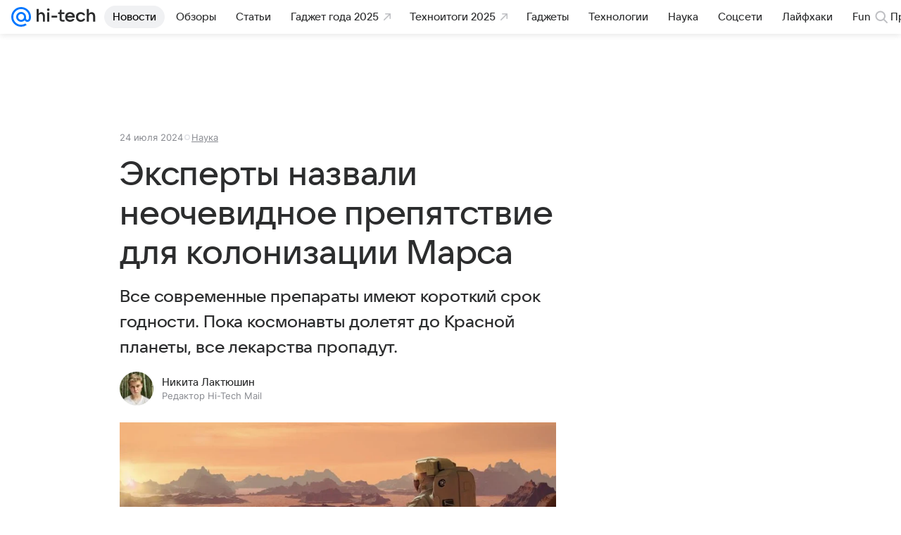

--- FILE ---
content_type: text/plain; charset=utf-8
request_url: https://media-stat.mail.ru/metrics/1.0/
body_size: 661
content:
eyJhbGciOiJkaXIiLCJjdHkiOiJKV1QiLCJlbmMiOiJBMjU2R0NNIiwidHlwIjoiSldUIn0..MvljOm_lI8s_iQ00.[base64].HdiUHQO6BK6eZKcbtMBiOA